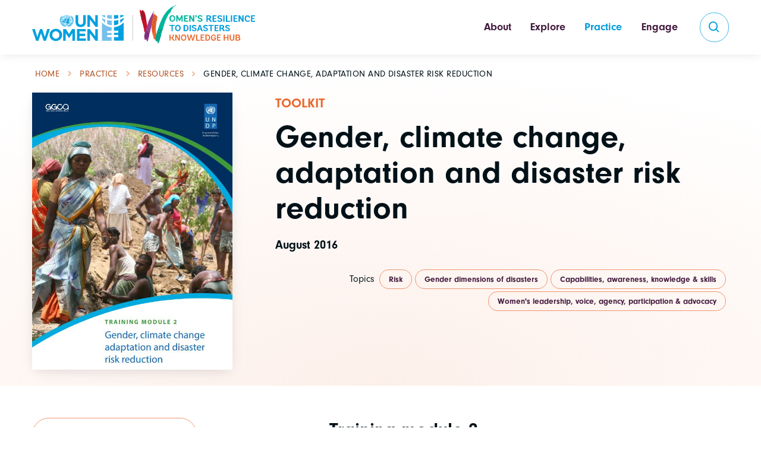

--- FILE ---
content_type: text/html; charset=UTF-8
request_url: https://wrd.unwomen.org/practice/resources/gender-climate-change-adaptation-and-disaster-risk-reduction
body_size: 11399
content:
<!DOCTYPE html>
<html lang="en" dir="ltr" prefix="og: https://ogp.me/ns#">
  <head>
    <meta charset="utf-8" />
<script async src="https://www.googletagmanager.com/gtag/js?id=G-0Z5B4DWPLF"></script>
<script>window.dataLayer = window.dataLayer || [];function gtag(){dataLayer.push(arguments)};gtag("js", new Date());gtag("set", "developer_id.dMDhkMT", true);gtag("config", "G-0Z5B4DWPLF", {"groups":"default","page_placeholder":"PLACEHOLDER_page_location"});</script>
<meta name="description" content="The Women’s Resilience to Disasters Knowledge Hub brings together a community of practitioners who support women and girls affected by disasters, climate change, and other threats such as COVID-19. The Hub is a central element of UN Women’s flagship Women’s Resilience to Disasters Programme." />
<link rel="canonical" href="https://wrd.unwomen.org/practice/resources/gender-climate-change-adaptation-and-disaster-risk-reduction" />
<link rel="image_src" href="https://wrd.unwomen.org/sites/default/files/2021-11/Gender_Climate_Change_Training%20Module%202%20Adaptation%20DRR%20%281%29.JPG" />
<meta property="og:site_name" content="UNW WRD Knowledge Hub" />
<meta property="og:url" content="https://wrd.unwomen.org/practice/resources/gender-climate-change-adaptation-and-disaster-risk-reduction" />
<meta property="og:title" content="Gender, climate change, adaptation and disaster risk reduction" />
<meta property="og:image" content="https://wrd.unwomen.org/sites/default/files/2021-11/Gender_Climate_Change_Training%20Module%202%20Adaptation%20DRR%20%281%29.JPG" />
<meta property="og:image:url" content="https://wrd.unwomen.org/sites/default/files/2021-11/Gender_Climate_Change_Training%20Module%202%20Adaptation%20DRR%20%281%29.JPG" />
<meta name="twitter:card" content="summary_large_image" />
<meta name="twitter:site" content="@UNWomen" />
<meta name="twitter:description" content="Training module 2 This module provides basic information and learning tools needed to understand and advocate for the integration of gender perspectives into regional, national, and community climate change adaptation and disaster risk initiatives. It covers the following topics: An integrated response to climate change adaptation and disaster risk reduction Gender dimensions of climate change adaptation and disaster risk reduction The need and options for gender-responsive climate change adaptation and disaster risk reduction. Part II of this module outlines learning objectives and presents what users can expect to know when the training concludes. Part III spells out the key take-away messages, followed by Part IV, which presents the value of integrated disaster risk reduction and climate change adaptation in the quest to advance sustainable human development, and Parts V and VI, which address gendered vulnerabilities to climate and disaster risk and options for making the twin goals of climate change adaptation and disaster risk reduction gender-responsive. At the end of the training, users will have a strong understanding of the merits of an integrated response to climatic and disaster risk in the context of sustainable human development, gender-related vulnerabilities to climatic and disaster risk and the positive and important roles that women play in climate change adaptation and disaster risk reduction and management efforts." />
<meta name="twitter:title" content="Gender, climate change, adaptation and disaster risk reduction" />
<meta name="twitter:image" content="https://wrd.unwomen.org/sites/default/files/2021-11/Gender_Climate_Change_Training%20Module%202%20Adaptation%20DRR%20%281%29.JPG" />
<meta name="Generator" content="Drupal 10 (https://www.drupal.org)" />
<meta name="MobileOptimized" content="width" />
<meta name="HandheldFriendly" content="true" />
<meta name="viewport" content="width=device-width, initial-scale=1, shrink-to-fit=no" />
<meta http-equiv="x-ua-compatible" content="ie=edge" />
<link rel="icon" href="/themes/custom/wrd5/favicon.ico" type="image/vnd.microsoft.icon" />

    <title>Gender, climate change, adaptation and disaster risk reduction | UNW WRD Knowledge Hub</title>
    <link rel="stylesheet" media="all" href="/sites/default/files/css/css_DM8mCIDbDilK-Pvj5qI94L8Alga_uJ4PrMAKtmjVAYY.css?delta=0&amp;language=en&amp;theme=wrd5&amp;include=eJxljtEKwyAMRX_I6tO-pyQ1s7LYSKIr_fvJxihbXwL3nBu4KNKsKdQZQTVLQCWIi_aCDv_dXbRcaWJB4MnawXlLroJCGnq1ELVXYH8S37fakbOtFJ3JkoHnQjHDPF4fFq7It5UKOWvQug1hBolG8Z2nb3Z2WKMSEIzcM9Nu4X19kdiZ3K7xFs7hS9w-6Hf6Cwkzaco" />
<link rel="stylesheet" media="all" href="/sites/default/files/css/css_6OhVR9-xGT39VxCf0qoMJYiwTL789Dky__hZnZ45kgQ.css?delta=1&amp;language=en&amp;theme=wrd5&amp;include=eJxljtEKwyAMRX_I6tO-pyQ1s7LYSKIr_fvJxihbXwL3nBu4KNKsKdQZQTVLQCWIi_aCDv_dXbRcaWJB4MnawXlLroJCGnq1ELVXYH8S37fakbOtFJ3JkoHnQjHDPF4fFq7It5UKOWvQug1hBolG8Z2nb3Z2WKMSEIzcM9Nu4X19kdiZ3K7xFs7hS9w-6Hf6Cwkzaco" />
<link rel="stylesheet" media="all" href="//cdn.jsdelivr.net/npm/bootstrap@5.2.0/dist/css/bootstrap.min.css" />
<link rel="stylesheet" media="all" href="//use.typekit.net/qtp3bsv.css" />
<link rel="stylesheet" media="all" href="/sites/default/files/css/css_ekdRgVxk1A0jvQFPsnRJaMN_nMnv6remmjeWdVKI9cw.css?delta=4&amp;language=en&amp;theme=wrd5&amp;include=eJxljtEKwyAMRX_I6tO-pyQ1s7LYSKIr_fvJxihbXwL3nBu4KNKsKdQZQTVLQCWIi_aCDv_dXbRcaWJB4MnawXlLroJCGnq1ELVXYH8S37fakbOtFJ3JkoHnQjHDPF4fFq7It5UKOWvQug1hBolG8Z2nb3Z2WKMSEIzcM9Nu4X19kdiZ3K7xFs7hS9w-6Hf6Cwkzaco" />
<link rel="stylesheet" media="all" href="/themes/custom/wrd5/assets/css/theme.css?t1eqfg" />
<link rel="stylesheet" media="print" href="/sites/default/files/css/css_5eYLp20X7G8_O8xCSHTFJyU_PGVcTP7xTysFMvQDI8c.css?delta=6&amp;language=en&amp;theme=wrd5&amp;include=eJxljtEKwyAMRX_I6tO-pyQ1s7LYSKIr_fvJxihbXwL3nBu4KNKsKdQZQTVLQCWIi_aCDv_dXbRcaWJB4MnawXlLroJCGnq1ELVXYH8S37fakbOtFJ3JkoHnQjHDPF4fFq7It5UKOWvQug1hBolG8Z2nb3Z2WKMSEIzcM9Nu4X19kdiZ3K7xFs7hS9w-6Hf6Cwkzaco" />
<link rel="stylesheet" media="all" href="/themes/custom/wrd5/css/global.css?t1eqfg" />

    
    <!-- Viewport-->
    <meta name="viewport" content="width=device-width, initial-scale=1">
    <link rel="apple-touch-icon" sizes="180x180" href="/themes/custom/wrd5/apple-touch-icon.png">
    <link rel="icon" type="image/png" sizes="32x32" href="/themes/custom/wrd5/favicon-32x32.png">
    <link rel="icon" type="image/png" sizes="16x16" href="/themes/custom/wrd5/favicon-16x16.png">
    <link rel="manifest" href="/themes/custom/wrd5/site.webmanifest">

    <!-- Page loading styles -->
    <style>
      .page-loading {
        position: fixed;
        top: 0;
        right: 0;
        bottom: 0;
        left: 0;
        width: 100%;
        height: 100%;
        -webkit-transition: all .4s .2s ease-in-out;
        transition: all .4s .2s ease-in-out;
        background-color: #fff;
        opacity: 0;
        visibility: hidden;
        z-index: 9999;
      }
      .dark-mode .page-loading {
        background-color: #131022;
      }
      .page-loading.active {
        opacity: 1;
        visibility: visible;
      }
      .page-loading-inner {
        position: absolute;
        top: 50%;
        left: 0;
        width: 100%;
        text-align: center;
        -webkit-transform: translateY(-50%);
        transform: translateY(-50%);
        -webkit-transition: opacity .2s ease-in-out;
        transition: opacity .2s ease-in-out;
        opacity: 0;
      }
      .page-loading.active > .page-loading-inner {
        opacity: 1;
      }
      .page-loading-inner > span {
        display: block;
        font-size: 1rem;
        font-weight: normal;
        color: #9397ad;
      }
      .dark-mode .page-loading-inner > span {
        color: #fff;
        opacity: .6;
      }
      .page-spinner {
        display: inline-block;
        width: 2.75rem;
        height: 2.75rem;
        margin-bottom: .75rem;
        vertical-align: text-bottom;
        border: .15em solid #b4b7c9;
        border-right-color: transparent;
        border-radius: 50%;
        -webkit-animation: spinner .75s linear infinite;
        animation: spinner .75s linear infinite;
      }
      .dark-mode .page-spinner {
        border-color: rgba(255,255,255,.4);
        border-right-color: transparent;
      }
      @-webkit-keyframes spinner {
        100% {
          -webkit-transform: rotate(360deg);
          transform: rotate(360deg);
        }
      }
      @keyframes spinner {
        100% {
          -webkit-transform: rotate(360deg);
          transform: rotate(360deg);
        }
      }
    </style>
    <script>
    //<!-- Theme mode -->
      let mode = window.localStorage.getItem('mode'),
          root = document.getElementsByTagName('html')[0];
      if (mode !== undefined && mode === 'dark') {
        root.classList.add('dark-mode');
      } else {
        root.classList.remove('dark-mode');
      }

      //<!-- Page loading scripts -->
      (function () {
        window.onload = function () {
          const preloader = document.querySelector('.page-loading');
          preloader.classList.remove('active');
          setTimeout(function () {
            preloader.remove();
          }, 1000);
        };
      })();
    </script>
  </head>
  <body class="layout-no-sidebars page-node-1800 page-node-tookit path-node node--type-tookit" >
    <!-- Page loading spinner -->
    <div class="page-loading active">
      <div class="page-loading-inner">
        <div class="page-spinner"></div><span>Loading...</span>
      </div>
    </div>
    <a href="#main-content" class="visually-hidden focusable skip-link">
      Skip to main content
    </a>
    
      <div class="dialog-off-canvas-main-canvas" data-off-canvas-main-canvas>
    
<!-- Page for Entity:Nodes -->

<!-- Page wrapper for sticky footer -->
<!-- Wraps everything except footer to push footer to the bottom of the page if there is little content -->
<main class="page-wrapper">
  <!-- Header -->
  
<!-- Navbar -->
<header class="header navbar navbar-expand-lg navbar-light bg-light shadow-sm fixed-top">
  <div class="container">
            <a href="/" title="Home" rel="home" class="navbar-brand">
              <img src="/themes/custom/wrd5/logo.svg" alt="Home" class="img-fluid d-inline-block align-top" />
            
    </a>
    

    <div id="navbarNav" class="offcanvas offcanvas-end">
      <div class="offcanvas-header border-bottom">
        <h5 class="offcanvas-title">Menu</h5>
        <!--<button type="button" class="btn-close" data-bs-dismiss="offcanvas" aria-label="Close"></button>-->
      </div>
      <div class="offcanvas-body">
            
              <ul class="clearfix nav navbar-nav ms-auto mb-2 mb-lg-0">
                    <li class="nav-item dropdown">
                          <a href="/about" class="nav-link dropdown-toggle nav-link--about" data-toggle="dropdown" data-drupal-link-system-path="node/6">About</a>
          <a class="nav-link collapsed" href="#About" data-bs-toggle="collapse" role="button" aria-expanded="false"
                    aria-controls="menu-1"> </a>
                                <ul class="dropdown-menu" id="About">
                          <li>
                          <a href="/about/programme" class="dropdown-item nav-link--about-programme" data-drupal-link-system-path="node/7">Women’s Resilience to Disasters (WRD) Programme</a>
              </li>
                <li>
                          <a href="/about/partners" class="dropdown-item nav-link--about-partners" data-drupal-link-system-path="node/14">Partners</a>
              </li>
                <li>
                          <a href="/about/donors" class="dropdown-item nav-link--about-donors" data-drupal-link-system-path="node/13">Donors</a>
              </li>
        </ul>
  
              </li>
                <li class="nav-item dropdown">
                          <a href="/explore" class="nav-link dropdown-toggle nav-link--explore" data-toggle="dropdown" data-drupal-link-system-path="node/15">Explore</a>
          <a class="nav-link collapsed" href="#Explore" data-bs-toggle="collapse" role="button" aria-expanded="false"
                    aria-controls="menu-1"> </a>
                                <ul class="dropdown-menu" id="Explore">
                          <li>
                          <a href="/explore/insights" class="dropdown-item nav-link--explore-insights" data-drupal-link-system-path="node/30">Insights</a>
              </li>
                <li>
                          <a href="/explore/regions" class="dropdown-item nav-link--explore-regions" data-drupal-link-system-path="node/2330">Regions</a>
              </li>
                <li>
                          <a href="/explore/hazards" class="dropdown-item nav-link--explore-hazards" data-drupal-link-system-path="node/2329">Hazards</a>
              </li>
        </ul>
  
              </li>
                <li class="nav-item active dropdown">
                          <a href="/practice" class="nav-link active dropdown-toggle nav-link--practice" data-toggle="dropdown" data-drupal-link-system-path="node/31">Practice</a>
          <a class="nav-link collapsed" href="#Practice" data-bs-toggle="collapse" role="button" aria-expanded="false"
                    aria-controls="menu-1"> </a>
                                <ul class="dropdown-menu" id="Practice">
                          <li>
                          <a href="/practice/topics" class="dropdown-item nav-link--practice-topics" data-drupal-link-system-path="node/53">Topics</a>
              </li>
                <li class="active">
                          <a href="/practice/resources" class="dropdown-item active nav-link--practice-resources" data-drupal-link-system-path="node/51">Resources</a>
              </li>
                <li>
                          <a href="/practice/resources/policy-tracker" class="dropdown-item nav-link--practice-resources-policy-tracker" data-drupal-link-system-path="node/2336">Policy Tracker</a>
              </li>
        </ul>
  
              </li>
                <li class="nav-item dropdown">
                          <a href="/engage" class="nav-link dropdown-toggle nav-link--engage" data-toggle="dropdown" data-drupal-link-system-path="node/38">Engage</a>
          <a class="nav-link collapsed" href="#Engage" data-bs-toggle="collapse" role="button" aria-expanded="false"
                    aria-controls="menu-1"> </a>
                                <ul class="dropdown-menu" id="Engage">
                          <li>
                          <a href="/engage#block-wrdcommubityofpractice" class="dropdown-item nav-link--engageblock-wrdcommubityofpractice" data-drupal-link-system-path="node/38">WRD Community of Practice</a>
              </li>
                <li>
                          <a href="/engage/experts" class="dropdown-item nav-link--engage-experts" data-drupal-link-system-path="node/353">WRD Expert Register</a>
              </li>
                <li>
                          <a href="/engage/events" class="dropdown-item nav-link--engage-events" data-drupal-link-system-path="node/41">Events</a>
              </li>
                <li>
                          <a href="/engage/recommended-platforms" class="dropdown-item nav-link--engage-recommended-platforms" data-drupal-link-system-path="node/2335">Recommended Platforms</a>
              </li>
                <li>
                          <a href="/engage/contact" class="dropdown-item nav-link--engage-contact" data-drupal-link-system-path="node/46">Contact Us</a>
              </li>
        </ul>
  
              </li>
        </ul>
  




      </div>
      <div class="offcanvas-footer border-top">
          
  
    
      
<form action="/search" method="get" id="views-exposed-form-search-page-1" accept-charset="UTF-8">
    





  <label for="edit-keyword" class="form-label">Search our website</label>
<div class="grouped-inputs p-1 rounded-pill border">
  <div class="input-group">
    <input placeholder="What are you looking for?" data-drupal-selector="edit-keyword" type="text" id="edit-keyword" name="keyword" value="" size="30" maxlength="128" class="form-control rounded-start" />
<button type="submit" class="btn btn-primary btn-icon rounded-circle"><i class="bx bx-search fs-lg "></i></button>

  </div>
</div>


</form>

  



        <div class="d-flex mt-4">
          <div class="">
            <a href="#" class="btn btn-icon btn-primary btn-linkedin rounded-circle me-2">
              <i class="bx bxl-linkedin"></i>
            </a>
          </div>
          <div class="">
            <a href="#" class="btn btn-icon btn-primary btn-twitter rounded-circle me-2">
              <i class="bx bxl-twitter"></i>
            </a>
          </div>
          <div class="flex-grow-1 ">
            <a href="#" class="btn btn-primary w-100 ">
              <i class="bx bxs-envelope fs-4 lh-1 me-1"></i>
              &nbsp;Get in touch
            </a>
          </div>
        </div>
      </div>      
    </div>

    <button type="button" class="navbar-toggler" data-bs-toggle="offcanvas" data-bs-target="#navbarNav" aria-controls="navbarNav" aria-expanded="false" aria-label="Toggle navigation">
      <!-- new hamburger-->
      <div id="togglenav" class="burger-wrapper">
        <div class="hamburger"></div>
      </div>
      <!-- end new hamburger-->
    </button>
    <button class="btn btn-outline-primary btn-icon rounded-circle d-none d-lg-inline-flex ms-3" type="submit" aria-label="search" data-bs-toggle="offcanvas" data-bs-target="#offcanvasSearch"><i class="bx bx-search "></i></button>
  </div>
</header>

<!-- Offcanvas Search-->
<div class="offcanvas offcanvas-top" id="offcanvasSearch" tabindex="-1">
  <div class="offcanvas-header">
    <div class="container">
      <h5 class="offcanvas-title"> </h5>
      <button class="btn-close" type="button" data-bs-dismiss="offcanvas"></button>
    </div>
  </div>
  <div class="offcanvas-body d-flex align-items-center ">

    <div class="container ">
      <div class="row d-flex justify-content-center">
        <div class="col-xl-10 col-lg-12 pb-5">
            
  
    
      
<form action="/search" method="get" id="views-exposed-form-search-page-1" accept-charset="UTF-8">
    





  <label for="edit-keyword--2" class="form-label">Search our website</label>
<div class="input-group">
  <input placeholder="What are you looking for?" data-drupal-selector="edit-keyword" type="text" id="edit-keyword--2" name="keyword" value="" size="30" maxlength="128" class="form-control form-control-lg rounded-start ps-5" />
<i class="bx bx-search fs-lg text-muted position-absolute top-50 start-0 translate-middle-y ms-3 zindex-5"></i>
<button type="submit" aria-label="search" class="btn btn-lg btn-primary">Search</button>

</div>


</form>

  


        </div>

      </div>

    </div>
  </div>
</div>

<!-- Offcanvas accessibility -->
<div class="offcanvas offcanvas-start" id="offcanvasAccess" tabindex="-1">
  <div class="offcanvas-header border-bottom">
    <h5 class="offcanvas-title">Accessibility menu</h5>
    <button class="btn-close" type="button" data-bs-dismiss="offcanvas"></button>
  </div>
  <div class="offcanvas-body">
    <p>Content for the offcanvas goes here. You can place just about any Bootstrap component or custom elements here.</p>
    <div class="form-check form-switch mode-switch pe-lg-1 ms-auto me-4" data-bs-toggle="mode">
      <input type="checkbox" class="form-check-input" id="theme-mode">
      <label class="form-check-label d-none d-sm-block" for="theme-mode">Light</label>
      <label class="form-check-label d-none d-sm-block" for="theme-mode">Dark</label>
    </div>
  </div>
</div>
  
    


    <div id="block-wrd5-content" class="block block-system block-system-main-block">
  
    
      <div class="content">
      
<!-- Page for Entity:Nodes -->
<section class="pub-top">
  <div class="container">
    <div id="block-wrd5-breadcrumbs" class="block block-system block-system-breadcrumb-block">
  
    
      <div class="content">
      

  <nav class="bread" aria-label="breadcrumb">
    <ol class="breadcrumb">
                  <li class="breadcrumb-item">
          <a href="/">Home</a>
        </li>
                        <li class="breadcrumb-item">
          <a href="/practice">Practice</a>
        </li>
                        <li class="breadcrumb-item">
          <a href="/practice/resources">Resources</a>
        </li>
                        <li class="breadcrumb-item active">
          Gender, Climate Change, Adaptation and Disaster Risk Reduction
        </li>
              </ol>
  </nav>

    </div>
  </div>

    <div class="row pt-4 pt-lg-0 gx-md-5 d-inline-block">
      <div class="col-3 col-sm-4 d-inline-block float-start">
        <picture class="px-xl-3">
          <img src="https://wrd.unwomen.org/sites/default/files/2021-11/Gender_Climate_Change_Training%20Module%202%20Adaptation%20DRR%20%281%29.JPG" class="shadow-lg" alt="Pub title here.">
        </picture>
      </div>
      <div class="col-9 col-sm-8 d-inline-block">
        <a class="top-label pub-type-label">Toolkit</a>
        <h1 class="display-5">Gender, climate change, adaptation and disaster risk reduction</h1>
        <h6 class="date">August 2016</h6>
      </div>
              <div class="col-12 col-sm-8 offset-sm-4 offset-lg-0 d-inline-block pub-top-meta">
          <div class="tags-row d-flex flex-wrap justify-content-start justify-content-md-end">
            

  <h6 class="field__label">Topics</h6>
      <a href="/practice/topics/risk" class="btn" hreflang="en">Risk</a>
      <a href="/practice/topics/gender-dimensions" class="btn" hreflang="en">Gender dimensions of disasters</a>
      <a href="/practice/topics/capabilities" class="btn" hreflang="en">Capabilities, awareness, knowledge &amp; skills</a>
      <a href="/practice/topics/leadership" class="btn" hreflang="en">Women&#039;s leadership, voice, agency, participation &amp; advocacy</a>
  
          </div>
          <div class="tags-row d-flex flex-wrap justify-content-start justify-content-md-end">
            
          </div>
          <div class="tags-row d-flex flex-wrap justify-content-start justify-content-md-end">
            
          </div>
        </div>
          </div>
  </div>
</section>

<!-- pub content + Side column -->
<section class="pub-main">
  <div class="container">
    <div class="row gy-4">

      <!-- Side column -->
      <div class="col-md-4 position-relative">
        <aside id="page-side" class="sticky-top " style="top: 120px !important;">
          <div class="side-buttons">
            
            
      <div><a href="/sites/default/files/2021-11/Gender_Climate_Change_Training%20Module%202%20Adaptation%20DRR%20%281%29.pdf" class="btn btn-lg btn-outline-secondary mb-2">
  Download the document
  <i class='bx bx-download lead'></i>
</a>
</div>
  

                      </div>  

          
                    <div class="side-org">
            <h6>Publisher</h6>
            
          </div>
          
          <div class="side-social">
            <h6>Share this</h6>
            <div class="mb-4 pb-lg-3">
              <a href="https://www.linkedin.com/sharing/share-offsite/?url=https://wrd.unwomen.org/practice/resources/gender-climate-change-adaptation-and-disaster-risk-reduction" target="_blank" title="Share to Linkedin" aria-label="Share to Linkedin" class="btn btn-icon btn-secondary btn-linkedin me-1 mb-2">
                <i class="bx bxl-linkedin"></i>
              </a>
              <a href="http://twitter.com/intent/tweet?text=Gender, climate change, adaptation and disaster risk reduction+https://wrd.unwomen.org/practice/resources/gender-climate-change-adaptation-and-disaster-risk-reduction" target="_blank" title="Share to Twitter" aria-label="Share to Twitter" class="btn btn-icon btn-secondary btn-twitter me-1 mb-2">
                <i class="bx bxl-twitter"></i>
              </a>
              <a href="https://wa.me/?text=https://wrd.unwomen.org/practice/resources/gender-climate-change-adaptation-and-disaster-risk-reduction" target="_blank" title="Share to WhatsApp" aria-label="Share to WhatsApp" class="btn btn-icon btn-secondary btn-whatsapp me-1 mb-2">
                <i class="bx bxl-whatsapp"></i>
              </a>
              <a href="https://www.facebook.com/sharer/sharer.php?u=https://wrd.unwomen.org/practice/resources/gender-climate-change-adaptation-and-disaster-risk-reduction&title=Gender, climate change, adaptation and disaster risk reduction" target="_blank" title="Share to Facebook" aria-label="Share to Facebook" class="btn btn-icon btn-secondary btn-facebook me-1 mb-2">
                <i class="bx bxl-facebook"></i>
              </a>
            </div>
          </div>

        </aside>
      </div><!-- End side column -->

      <!-- Content -->
      <div class="col-md-8 col-xl-7 offset-xl-1">
        <main id="event-content">    
          
            <div class="clearfix text-formatted field field--name-body field--type-text-with-summary field--label-hidden field__item"><h3>Training module 2</h3>

<p>This module provides basic information and learning tools needed to understand and advocate for the integration of gender perspectives into regional, national, and community climate change adaptation and disaster risk initiatives.</p>

<p>It covers the following topics:</p>

<ul>
	<li>An integrated response to climate change adaptation and disaster risk reduction</li>
	<li>Gender dimensions of climate change adaptation and disaster risk reduction</li>
	<li>The need and options for gender-responsive climate change adaptation and disaster risk reduction.</li>
</ul>

<p>Part II of this module outlines learning objectives and presents what users can expect to know when the training concludes. Part III spells out the key take-away messages, followed by Part IV, which presents the value of integrated disaster risk reduction and climate change adaptation in the quest to advance sustainable human development, and Parts V and VI, which address gendered vulnerabilities to climate and disaster risk and options for making the twin goals of climate change adaptation and disaster risk reduction gender-responsive.</p>

<p>At the end of the training, users will have a strong understanding of the merits of an integrated response to climatic and disaster risk in the context of sustainable human development, gender-related vulnerabilities to climatic and disaster risk and the positive and important roles that women play in climate change adaptation and disaster risk reduction and management efforts.</p></div>
      

          <!-- Gallery inside carousel -->
          

          
          
          
        </main>
      </div>
    </div>
  </div>
</section>

  <section id="related-tools" class="slider-salon bg-secondary">
  <div class="container">
    <h2 class="h3">Related resources</h2>
    <div class="position-relative mx-n2 mx-sm-2 mx-lg-n4 px-md-5 pb-2 pb-sm-0">
      <!-- Slider controls (Prev / next) -->
      <button type="button" id="tool-prev" class="btn btn-prev btn-icon position-absolute top-50 start-0 translate-middle-y mt-n4 d-none d-md-inline-flex">
        <i class="bx bx-chevron-left"></i>
      </button>
      <button type="button" id="tool-next" class="btn btn-next btn-icon position-absolute top-50 end-0 translate-middle-y mt-n4 d-none d-md-inline-flex">
        <i class="bx bx-chevron-right"></i>
      </button>
      <!-- Swiper slider -->
      <div class="swiper swiper-nav-onhover mx-lg-n2" data-swiper-options='{
        "slidesPerView": 2,
        "loop": false,
        "spaceBetween": 4,
        "pagination": {
          "el": ".swiper-pagination",
          "clickable": true
        },
        "navigation": {
          "prevEl": "#tool-prev",
          "nextEl": "#tool-next"
        },
        "breakpoints": {
          "0": {
            "slidesPerView": 2
          },
          "560": {
            "slidesPerView": 2
          },
          "768": {
            "slidesPerView": 3
          },
          "1024": {
            "slidesPerView": 4
          },
          "1200": {
            "slidesPerView": 5
          }
        }
      }'>
        <div class="swiper-wrapper">
              <div class="swiper-slide py-1 py-sm-3 views-row">
      <div class="mx-2">
  <article class="hover-grow h-100">
    <a href="/practice/resources/covid-19-recovery-needs-assessment-crna-draft-guidance-note" class="stretched-link" aria-label="Access this resource">
      <img src="/sites/default/files/styles/explore_thumb/public/2022-05/Capture%20d%E2%80%99%C3%A9cran%202022-05-26%20161241.png?itok=O2UjMOl4" class="shadow-sm" width="380" height="537" alt="resource cover image">
      <h3 class="h6" >
        COVID-19 Recovery Needs Assessment (CRNA) draft gu...
      </h3>
    </a>
  </article>
</div>

  </div>
    <div class="swiper-slide py-1 py-sm-3 views-row">
      <div class="mx-2">
  <article class="hover-grow h-100">
    <a href="/practice/resources/gender-mainstreaming-gender-analysis" class="stretched-link" aria-label="Access this resource">
      <img src="/sites/default/files/styles/explore_thumb/public/2022-03/gender-mainstreaming-gender-analysis_0.JPG?itok=wz0ed_e8" class="shadow-sm" width="380" height="537" alt="resource cover image">
      <h3 class="h6" >
        Gender mainstreaming: gender analysis
      </h3>
    </a>
  </article>
</div>

  </div>
    <div class="swiper-slide py-1 py-sm-3 views-row">
      <div class="mx-2">
  <article class="hover-grow h-100">
    <a href="/practice/resources/assessing-womens-leadership-disaster-and-climate-resilience" class="stretched-link" aria-label="Access this resource">
      <img src="/sites/default/files/styles/explore_thumb/public/2022-03/2022-03-03%20%285%29.png?itok=SRhOCVyR" class="shadow-sm" width="380" height="537" alt="resource cover image">
      <h3 class="h6" >
        Assessing women&#039;s leadership in disaster and clima...
      </h3>
    </a>
  </article>
</div>

  </div>
    <div class="swiper-slide py-1 py-sm-3 views-row">
      <div class="mx-2">
  <article class="hover-grow h-100">
    <a href="/practice/resources/ndrmf-toolkit-mainstreaming-gender-disaster-risk-reduction-climate-change" class="stretched-link" aria-label="Access this resource">
      <img src="/sites/default/files/styles/explore_thumb/public/2021-11/Toolkit%20for%20Gender%20in%20DRR%20-%20National%20Disaster%20Risk%20Management%20Funds_0.JPG?itok=W6ZZaYHC" class="shadow-sm" width="380" height="537" alt="resource cover image">
      <h3 class="h6" >
        NDRMF toolkit for mainstreaming gender in disaster...
      </h3>
    </a>
  </article>
</div>

  </div>
    <div class="swiper-slide py-1 py-sm-3 views-row">
      <div class="mx-2">
  <article class="hover-grow h-100">
    <a href="/practice/resources/age-inclusive-disaster-risk-reduction" class="stretched-link" aria-label="Access this resource">
      <img src="/sites/default/files/styles/explore_thumb/public/2021-11/Toolkit%20-%20Age%20Inclusive%20DRR.JPG?itok=-bZrVv61" class="shadow-sm" width="380" height="537" alt="resource cover image">
      <h3 class="h6" >
        Age inclusive disaster risk reduction
      </h3>
    </a>
  </article>
</div>

  </div>
    <div class="swiper-slide py-1 py-sm-3 views-row">
      <div class="mx-2">
  <article class="hover-grow h-100">
    <a href="/practice/resources/scaling-disaster-risk-reduction-humanitarian-action-20" class="stretched-link" aria-label="Access this resource">
      <img src="/sites/default/files/styles/explore_thumb/public/2021-11/Tool%20-%20Scaling%20up%20DRR%20in%20Humanitarian%20Action%20%281%29.JPG?itok=majcvxZ7" class="shadow-sm" width="380" height="537" alt="resource cover image">
      <h3 class="h6" >
        Scaling up disaster risk reduction in humanitarian...
      </h3>
    </a>
  </article>
</div>

  </div>
    <div class="swiper-slide py-1 py-sm-3 views-row">
      <div class="mx-2">
  <article class="hover-grow h-100">
    <a href="/practice/resources/principles-research-ethics" class="stretched-link" aria-label="Access this resource">
      <img src="/sites/default/files/styles/explore_thumb/public/2021-11/2021-11-20%20%288%29.png?itok=iApmvu1I" class="shadow-sm" width="380" height="537" alt="resource cover image">
      <h3 class="h6" >
        Principles of research ethics
      </h3>
    </a>
  </article>
</div>

  </div>

        </div>
        <!-- Pagination (bullets) -->
        <div class="swiper-pagination position-relative pt-2 mt-2"></div>
      </div>
    </div>
        
    <div class="d-flex align-items-center justify-content-end">
      <a href="/practice/resources?type=tookit" class="btn btn-sm btn-outline-primary hover-arrow">
        View all tools
      </a>
    </div>
  </div>
</section>



    </div>
  </div>


</main>

<!-- Footer -->

<!-- Footer -->
<footer class="footer text-light pt-5 pb-4 pb-lg-5">

  <div class="container ">
    <div class="row d-flex flex-column flex-sm-row align-items-start justify-content-between position-relative">
      <div class="col-auto">
        <!--<h5 class="h5">Navigation</h5>-->
        <div id="useful-links" >
              
              <ul class="clearfix nav pb-lg-1  d-flex flex-column flex-sm-row">
                    <li class="nav-item">
                <a href="/" class="nav-link nav-link--" data-drupal-link-system-path="&lt;front&gt;">Home</a>
              </li>
                <li class="nav-item">
                <a href="/about" class="nav-link nav-link--about" data-drupal-link-system-path="node/6">About</a>
              </li>
                <li class="nav-item">
                <a href="/explore" class="nav-link nav-link--explore" data-drupal-link-system-path="node/15">Explore</a>
              </li>
                <li class="nav-item active">
                <a href="/practice" class="nav-link active nav-link--practice" data-drupal-link-system-path="node/31">Practice</a>
              </li>
                <li class="nav-item">
                <a href="/engage" class="nav-link nav-link--engage" data-drupal-link-system-path="node/38">Engage</a>
              </li>
                <li class="nav-item">
                <a href="/engage/contact" class="nav-link nav-link--engage-contact" data-drupal-link-system-path="node/46">Contact</a>
              </li>
        </ul>
  




        </div>


        <h4 class="h5">Connect with us</h4>
          <div class="d-flex">
            <a aria-label="Follow us on LinkedIn" href="https://www.linkedin.com/company/wrdhub/" target="_blank" title="Follow us on LinkedIn" class="btn btn-icon btn-secondary btn-linkedin rounded-circle me-2"> <i class="bx bxl-linkedin"><span class="d-none">Follow us on LinkedIn</span></i></a>
            <a aria-label="Follow us on Twitter" href="https://twitter.com/wrdhub" target="_blank" title="Follow us on Twitter" class="btn btn-icon btn-secondary btn-twitter rounded-circle me-2"><i class="bx bxl-twitter"><span class="d-none">Follow us on Twitter</span></i></a> 
            <a aria-label="Follow us on YouTube" href=" https://www.youtube.com/playlist?list=PL3rc8FEOW8SY4FOhvZtm21wNdtkYKwdX9" target="_blank" title="Follow us on YouTube" class="btn btn-icon btn-secondary btn-youtube rounded-circle me-2"> <i class="bx bxl-youtube"><span class="d-none">Follow us on YouTube</span></i></a> 
          </div>


      </div>


      <div class="col-auto d-none d-md-block">
      <div class="footer-brand p-0 me-0 mb-3">
        <img src="/themes/custom/wrd5/assets/img/wrdp_logo_wh.svg" alt="Women's Resilience to Disasters Programme">
      </div>
    </div>

    </div>



    <div class="row d-flex flex-column flex-sm-row align-items-start align-items-sm-end justify-content-between position-relative pb-5">

      <div class="col-md-8 col-lg-4 ">




        <div id="mc_embed_signup">
          <form action="https://unwomen.us2.list-manage.com/subscribe?u=70dbdd01e3db16b09a3ae37ec&id=d36c434d7c" method="post" id="mc-embedded-subscribe-form" name="mc-embedded-subscribe-form" class="mb-3 input-group input-group-lg needs-validation" target="_blank" novalidate="">  
              <label for="subscr-email" class="form-label">Subscribe to our newsletter</label>
                <div class="input-group">
                  <input type="email"  id="subscr-email" name="EMAIL" id="mce-EMAIL" class="required email form-control rounded-start ps-5" placeholder="Your email" required="">
                  <!-- real people should not fill this in and expect good things - do not remove this or risk form bot signups-->
                  <div style="position: absolute; left: -5000px;" aria-hidden="true"><input type="text" name="b_70dbdd01e3db16b09a3ae37ec_d36c434d7c" tabindex="-1" value=""></div>
                        
                  <i class="bx bx-envelope fs-lg position-absolute top-50 start-0 translate-middle-y ms-3 zindex-5"></i>
                  <div class="invalid-tooltip position-absolute top-100 start-0">Please provide a valid email address.</div>
                  <button type="submit" class="btn btn-footer" value="Subscribe" name="subscribe" id="mc-embedded-subscribe">Subscribe</button>
                </div>
          </form>
        </div>


        <h5 class="h5">Contact us</h5>

        <a href="mailto:wrd@unwomen.org" class="email-link">
          wrd@unwomen.org
          <i class="bx bx-right-arrow-circle fs-4 ms-2"></i>
        </a>

      </div>



      <div class="col-auto ">
      <h5 class="h5">Supported by</h5>
      <div class="d-flex supporters flex-column flex-md-row mt-4">
      <a href="https://www.dfat.gov.au/" target="_blank" class="card-hover-grow p-0 ps-2 ps-sm-2 ps-md-0 me-0 mb-3 mb-lg-0">
        <img src="/themes/custom/wrd5/assets/img/logo-australian_wh.svg" alt=" Australian Aid logo">
      </a>
      <a href="https://www.preventionweb.net/" target="_blank" class="card-hover-grow ps-0 ps-sm-2 mb-3 mb-lg-0">
        <img src="/themes/custom/wrd5/assets/img/logo-pw_wh.svg" class="ps-0 ps-md-3 py-2" alt="Prevention Web">
      </a>
      <a href="https://unwomen.org/" target="_blank" class="card-hover-grow ps-2 ps-md-4 mb-3 mb-lg-0">
        <img src="/themes/custom/wrd5/assets/img/logo-unwomen_wh.svg" class="py-2" alt="UN Women">
      </a>
    </div>
    </div>
    </div>

      <div id="block-wrd5-copyright" class="block-content-basic block block-block-content block-block-content5c00ac35-9f96-43fc-bcfd-d5e05c4d4430">
  
    
      <div class="content">
      
    </div>
  </div>
<div id="block-wrd5-privacy" class="block-content-basic block block-block-content block-block-content0e87dc1e-a930-47ad-bc77-4a68bc710d45">
  
    
      <div class="content">
      
            <div class="clearfix text-formatted field field--name-body field--type-text-with-summary field--label-hidden field__item"><p class="small-print fs-xs text-center text-md-start pb-2 pb-lg-0 mb-0"><a class="nav-link d-inline-block p-0" href="https://www.unwomen.org/en/about-the-website/copyright" target="_blank">Copyright</a> © <a class="nav-link d-inline-block p-0" href="https://www.unwomen.org/" target="_blank">UN Women</a> | <a class="nav-link d-inline-block p-0" href="https://www.unwomen.org/en/information-security" target="_blank">Information Security</a> | <a class="nav-link d-inline-block p-0" href="https://www.unwomen.org/en/privacy-notice" target="_blank">Privacy Policy</a> | <a class="nav-link d-inline-block p-0" href="https://www.unwomen.org/en/terms-of-use" target="_blank">Terms&nbsp;of&nbsp;Use</a> | <a class="nav-link d-inline-block p-0" href="/contact">Website&nbsp;feedback</a></p>
</div>
      
    </div>
  </div>


  </div>
</footer>

<!-- Back to top button -->
<a href="#top" aria-label=" Return to the top" class="btn-scroll-top" data-scroll>
  <span class="btn-scroll-top-tooltip text-muted fs-sm me-2">Top</span>
  <i class="btn-scroll-top-icon bx bx-chevron-up"></i>
</a>

  </div>

    
    <script type="application/json" data-drupal-selector="drupal-settings-json">{"path":{"baseUrl":"\/","pathPrefix":"","currentPath":"node\/1800","currentPathIsAdmin":false,"isFront":false,"currentLanguage":"en"},"pluralDelimiter":"\u0003","suppressDeprecationErrors":true,"google_analytics":{"account":"G-0Z5B4DWPLF","trackOutbound":true,"trackMailto":true,"trackTel":true,"trackDownload":true,"trackDownloadExtensions":"7z|aac|arc|arj|asf|asx|avi|bin|csv|doc(x|m)?|dot(x|m)?|exe|flv|gif|gz|gzip|hqx|jar|jpe?g|js|mp(2|3|4|e?g)|mov(ie)?|msi|msp|pdf|phps|png|ppt(x|m)?|pot(x|m)?|pps(x|m)?|ppam|sld(x|m)?|thmx|qtm?|ra(m|r)?|sea|sit|tar|tgz|torrent|txt|wav|wma|wmv|wpd|xls(x|m|b)?|xlt(x|m)|xlam|xml|z|zip"},"statusMessages":null,"ajaxTrustedUrl":{"\/search":true},"user":{"uid":0,"permissionsHash":"36fe272323f7272395fc2ee997f3798b721b70399c814b957efaa10e41823e34"}}</script>
<script src="/sites/default/files/js/js_yo9LV5-tqyFOD4FGBfVMPx-p6I4F4wVXIIfo3ct2LfU.js?scope=footer&amp;delta=0&amp;language=en&amp;theme=wrd5&amp;include=eJxdzUsKgDAMANELtWTleUr6IRRiI0lEensXRUGX8zaTRdxc8UgZVbsAsWTkaD65DwokQtwSDuTpvRj8IZijn5b2ZobUDFbHp8OldYP8bkodi76jG5LSNeo"></script>
<script src="//cdn.jsdelivr.net/npm/bootstrap@5.2.0/dist/js/bootstrap.bundle.min.js"></script>
<script src="/sites/default/files/js/js_YUrZhtZ1UmqSYvRSlUgxa1T4Uy8HZpM05L_9qHo1TPs.js?scope=footer&amp;delta=2&amp;language=en&amp;theme=wrd5&amp;include=eJxdzUsKgDAMANELtWTleUr6IRRiI0lEensXRUGX8zaTRdxc8UgZVbsAsWTkaD65DwokQtwSDuTpvRj8IZijn5b2ZobUDFbHp8OldYP8bkodi76jG5LSNeo"></script>

  </body>
</html>
